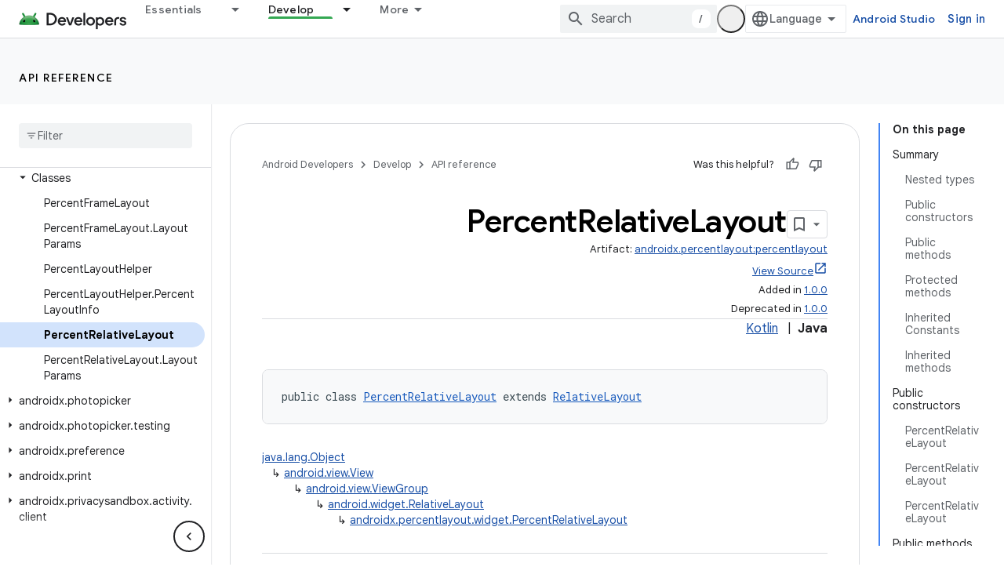

--- FILE ---
content_type: text/html; charset=UTF-8
request_url: https://feedback-pa.clients6.google.com/static/proxy.html?usegapi=1&jsh=m%3B%2F_%2Fscs%2Fabc-static%2F_%2Fjs%2Fk%3Dgapi.lb.en.OE6tiwO4KJo.O%2Fd%3D1%2Frs%3DAHpOoo_Itz6IAL6GO-n8kgAepm47TBsg1Q%2Fm%3D__features__
body_size: 79
content:
<!DOCTYPE html>
<html>
<head>
<title></title>
<meta http-equiv="X-UA-Compatible" content="IE=edge" />
<script type="text/javascript" nonce="fCX6NQmc7hAdCTKZXalP2w">
  window['startup'] = function() {
    googleapis.server.init();
  };
</script>
<script type="text/javascript"
  src="https://apis.google.com/js/googleapis.proxy.js?onload=startup" async
  defer nonce="fCX6NQmc7hAdCTKZXalP2w"></script>
</head>
<body>
</body>
</html>
